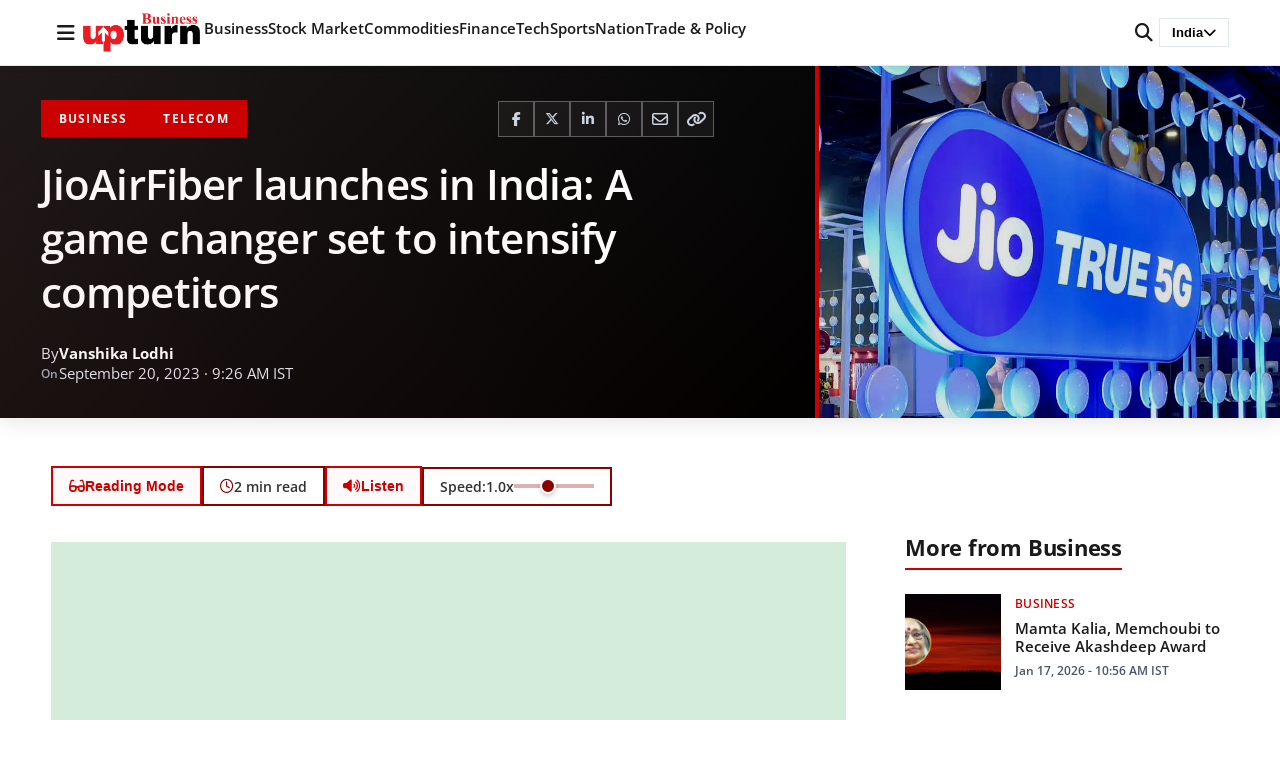

--- FILE ---
content_type: text/html; charset=utf-8
request_url: https://www.google.com/recaptcha/api2/aframe
body_size: 266
content:
<!DOCTYPE HTML><html><head><meta http-equiv="content-type" content="text/html; charset=UTF-8"></head><body><script nonce="ep_wP5EfGacF1Tv0a5IvaQ">/** Anti-fraud and anti-abuse applications only. See google.com/recaptcha */ try{var clients={'sodar':'https://pagead2.googlesyndication.com/pagead/sodar?'};window.addEventListener("message",function(a){try{if(a.source===window.parent){var b=JSON.parse(a.data);var c=clients[b['id']];if(c){var d=document.createElement('img');d.src=c+b['params']+'&rc='+(localStorage.getItem("rc::a")?sessionStorage.getItem("rc::b"):"");window.document.body.appendChild(d);sessionStorage.setItem("rc::e",parseInt(sessionStorage.getItem("rc::e")||0)+1);localStorage.setItem("rc::h",'1768943903219');}}}catch(b){}});window.parent.postMessage("_grecaptcha_ready", "*");}catch(b){}</script></body></html>